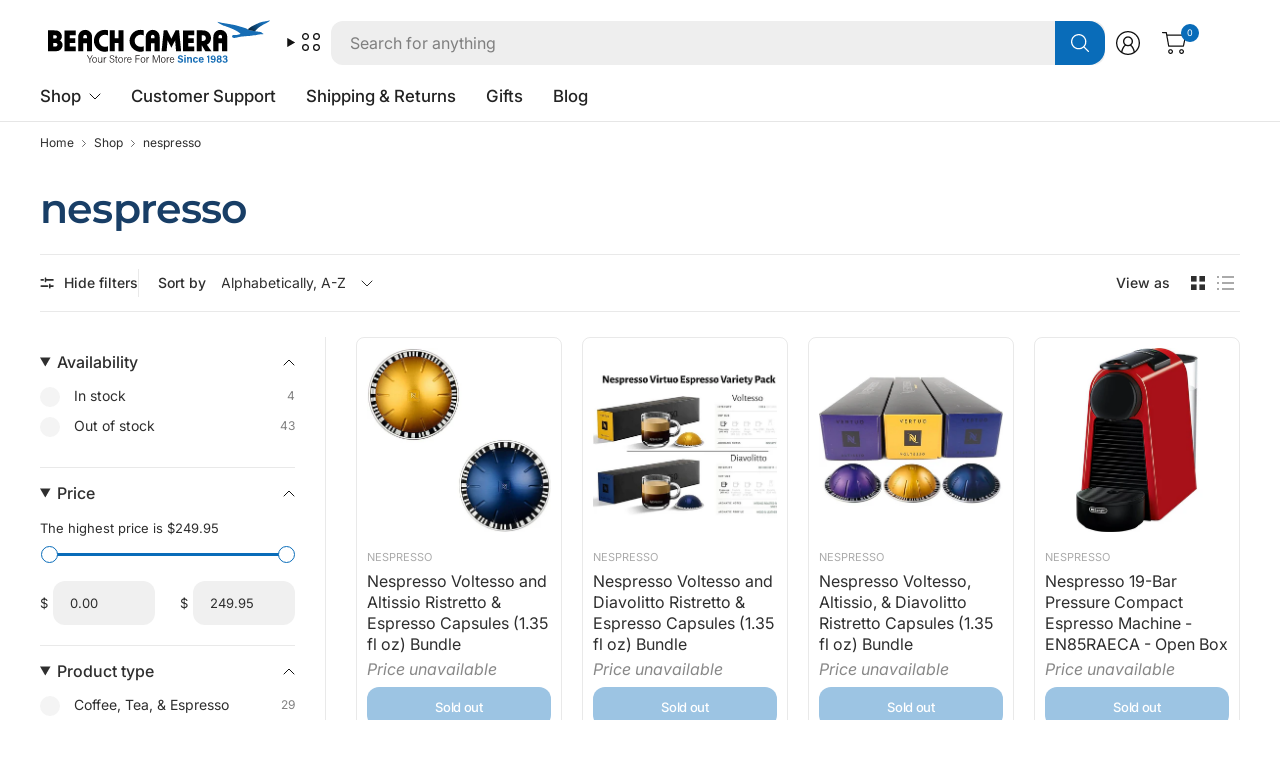

--- FILE ---
content_type: text/css
request_url: https://www.beachcamera.com/cdn/shop/t/112/assets/collection-banner.css?v=108798660287244341971765484610
body_size: -170
content:
.template-blog .collection-banner{margin-bottom:30px}.collection-banner--inner{display:flex;flex-direction:column;position:relative}.collection-banner--image{width:100%}@media only screen and (min-width: 768px){.collection-banner--image{max-width:600px;margin-left:auto;margin-top:0}}.collection-banner--content{display:grid;padding:20px 0;position:relative;z-index:5;gap:20px;font-size:.875rem;justify-content:space-between}@media only screen and (min-width: 768px){.collection-banner--content{gap:40px}}.collection-banner--content-inner>*:last-child{margin-bottom:0}@media only screen and (min-width: 768px){.collection-banner--content{grid-template-columns:1fr 1fr;font-size:1rem}}@media only screen and (min-width: 768px){.collection-banner--content-width-standard{grid-template-columns:1fr 400px}}@media only screen and (min-width: 768px){.collection-banner--content-width-small{grid-template-columns:1fr 200px}}.collection-banner--content .searchform{margin-top:20px}.collection-banner--content p{font-size:inherit;color:inherit;margin-bottom:5px}.collection-banner--description>*:last-child{margin-bottom:0}.collection-banner .max-height{margin-top:0;padding-left:0;padding-right:0;padding-top:0;background:none;font-size:1rem}.collection-banner .max-height--active{padding-bottom:35px}.collection-banner .max-height--toggle{left:0;right:0;padding-bottom:0}.collection-banner--title{margin-bottom:10px}.collection-banner--title span{margin-right:15px}.collection-banner--count{font-size:.875rem;opacity:.6}.collection-banner--subcollections{display:flex;white-space:nowrap;overflow-x:auto;gap:10px;border-top:1px solid var(--color-border);padding:14px 0}.collection-banner hr{margin:0}
/*# sourceMappingURL=/cdn/shop/t/112/assets/collection-banner.css.map?v=108798660287244341971765484610 */


--- FILE ---
content_type: text/css
request_url: https://www.beachcamera.com/cdn/shop/t/112/assets/pagination.css?v=55337779014070619891765484626
body_size: -93
content:
.pagination{display:block;text-align:center;min-height:42px;position:relative}.pagination.pagination-type--infinite .button{display:none}.pagination.pagination-type--infinite[loading=true] .loading-overlay{display:block}.pagination--wrapper{text-align:center}.pagination--wrapper .thb-filter-count{display:inline-block;min-width:160px;margin-bottom:25px}.pagination--wrapper .thb-filter-count.loading .facets__label{opacity:0}.pagination--wrapper .thb-filter-count .facets__label{font-size:.875rem;text-transform:none;letter-spacing:normal;margin-bottom:15px}.pagination--wrapper .thb-filter-count .loading-overlay{width:18px;height:18px}.pagination--progress{width:100%;height:1px;position:relative;background-color:var(--color-border);margin-top:5px}.pagination--progress-bar{position:absolute;top:0;left:0;width:100%;transform-origin:top left;background-color:var(--color-body);height:1px;transform:scaleX(var(--progress-count, 0))}.page-numbers{text-align:center;list-style:none;margin:0;padding:0}.page-numbers li{display:inline-block;vertical-align:middle}.page-numbers span{display:inline-flex;vertical-align:middle;color:var(--color-accent)}.page-numbers .page a,.page-numbers .next a,.page-numbers .prev a,.page-numbers .current{display:inline-flex;align-items:center;justify-content:center;min-width:36px;height:36px;padding:0 5px;margin:0 3px;font-size:.8125rem;line-height:0}.page-numbers .disabled a{pointer-events:none;border:0;opacity:.4}.page-numbers .ellip{margin:0 5px}.page-numbers .page a,.page-numbers .current{border:1px solid rgba(var(--color-body-rgb),.15)}.page-numbers .page a:hover{border-color:var(--color-accent)}.page-numbers .current{border-color:var(--color-accent);background-color:rgba(var(--color-accent-rgb),.07)}
/*# sourceMappingURL=/cdn/shop/t/112/assets/pagination.css.map?v=55337779014070619891765484626 */


--- FILE ---
content_type: text/javascript
request_url: https://www.beachcamera.com/cdn/shop/t/112/assets/facets.js?v=23058700023907308771765484614
body_size: 1752
content:
class FacetsToggle extends HTMLElement{constructor(){super(),this.drawer=document.getElementById("Facet-Drawer")}connectedCallback(){this.addEventListener("click",()=>{document.body.classList.toggle("open-cc"),this.drawer.classList.toggle("active"),this.drawer.removeAttribute("inert")})}}customElements.define("facet-toggle",FacetsToggle);class SidebarToggle extends HTMLElement{constructor(){super()}connectedCallback(){const span=this.querySelector("span"),hideFilters=span.textContent;this.addEventListener("click",e=>{e.preventDefault(),this.drawer=document.getElementById("Sidebar-Container"),this.drawer.classList.toggle("facets--sidebar-open"),span.textContent=this.drawer.classList.contains("facets--sidebar-open")?hideFilters:theme.strings.showFilters})}}customElements.define("sidebar-toggle",SidebarToggle);class MoreFilters extends HTMLElement{constructor(){super()}connectedCallback(){this.addEventListener("click",e=>{let ul=this.closest(".thb-filter-content").querySelector("ul");ul.hasAttribute("filters-open")?(this.textContent=theme.strings.showMore,ul.removeAttribute("filters-open")):(this.textContent=theme.strings.showLess,ul.setAttribute("filters-open","")),e.preventDefault()})}}customElements.define("more-filters",MoreFilters);class FacetFiltersForm extends HTMLElement{constructor(){super(),this.onActiveFilterClick=this.onActiveFilterClick.bind(this),this.debouncedOnSubmit=debounce(event=>{this.onSubmitHandler(event)},500),this.querySelector("form").addEventListener("input",this.debouncedOnSubmit.bind(this))}static setListeners(){const onHistoryChange=event=>{const searchParams=event.state?event.state.searchParams:FacetFiltersForm.searchParamsInitial;searchParams!==FacetFiltersForm.searchParamsPrev&&FacetFiltersForm.renderPage(searchParams,null,!1)};window.addEventListener("popstate",onHistoryChange)}static toggleActiveFacets(disable=!0){document.querySelectorAll(".js-facet-remove").forEach(element=>{element.classList.toggle("disabled",disable)})}static renderPage(searchParams,event,updateURLHash=!0){FacetFiltersForm.searchParamsPrev=searchParams;const sections=FacetFiltersForm.getSections(),container=document.querySelectorAll(".thb-filter-count, .mobile-filter-count");document.getElementById("ProductGridContainer").querySelector(".collection").classList.add("loading");for(var item of container)item.classList.add("loading");sections.forEach(section=>{const url=`${window.location.pathname}?section_id=${section.section}&${searchParams}`,filterDataUrl=element=>element.url===url;FacetFiltersForm.filterData.some(filterDataUrl)?FacetFiltersForm.renderSectionFromCache(filterDataUrl,event):FacetFiltersForm.renderSectionFromFetch(url,event)}),updateURLHash&&FacetFiltersForm.updateURLHash(searchParams)}static renderSectionFromFetch(url,event){fetch(url).then(response=>response.text()).then(responseText=>{const html=responseText;FacetFiltersForm.filterData=[...FacetFiltersForm.filterData,{html,url}],FacetFiltersForm.renderFilters(html,event),FacetFiltersForm.renderProductGridContainer(html),FacetFiltersForm.renderProductCount(html)})}static renderSectionFromCache(filterDataUrl,event){const html=FacetFiltersForm.filterData.find(filterDataUrl).html;FacetFiltersForm.renderFilters(html,event),FacetFiltersForm.renderProductGridContainer(html),FacetFiltersForm.renderProductCount(html)}static renderProductGridContainer(html){document.getElementById("ProductGridContainer").innerHTML=new DOMParser().parseFromString(html,"text/html").getElementById("ProductGridContainer").innerHTML;let top=document.getElementById("ProductGridContainer").getBoundingClientRect().top+document.documentElement.scrollTop-parseInt(getComputedStyle(document.documentElement).getPropertyValue("--header-height"),10)-30;document.getElementById("ProductGridContainer").querySelectorAll(".lazyload").forEach(image=>{lazySizes.loader.unveil(image)}),window.scrollTo({top,left:0,behavior:"smooth"})}static renderProductCount(html){const countHtml=new DOMParser().parseFromString(html,"text/html").getElementById("ProductCount"),container=document.getElementsByClassName("thb-filter-count");if(countHtml)for(var item of container)item.innerHTML=countHtml.innerHTML,item.classList.remove("loading")}static renderFilters(html,event){const parsedHTML=new DOMParser().parseFromString(html,"text/html"),facetDetailsElements=parsedHTML.querySelectorAll("#FacetFiltersForm collapsible-row, #FacetFiltersFormMobile collapsible-row"),matchesIndex=element=>{const jsFilter=event?event.target.closest("collapsible-row"):void 0;return jsFilter?element.dataset.index===jsFilter.dataset.index:!1},facetsToRender=Array.from(facetDetailsElements).filter(element=>!matchesIndex(element)),countsToRender=Array.from(facetDetailsElements).find(matchesIndex);facetsToRender.forEach(element=>{document.querySelector(`collapsible-row[data-index="${element.dataset.index}"]`).innerHTML=element.innerHTML}),FacetFiltersForm.renderActiveFacets(parsedHTML),FacetFiltersForm.renderAdditionalElements(parsedHTML),countsToRender&&FacetFiltersForm.renderCounts(countsToRender,event.target.closest("collapsible-row"))}static renderActiveFacets(html){[".active-facets"].forEach(selector=>{const activeFacetsElement=html.querySelector(selector);activeFacetsElement&&(document.querySelector(selector).innerHTML=activeFacetsElement.innerHTML)}),FacetFiltersForm.toggleActiveFacets(!1)}static renderAdditionalElements(html){[".mobile-filter-count"].forEach(selector=>{html.querySelector(selector)&&(document.querySelector(selector).innerHTML=html.querySelector(selector).innerHTML,document.querySelector(selector).classList.remove("loading"))})}static renderCounts(source,target){const targetElement=target.querySelector(".facets__selected");source.querySelector(".facets__selected")&&targetElement&&(target.querySelector(".facets__selected").outerHTML=source.querySelector(".facets__selected").outerHTML)}static updateURLHash(searchParams){history.pushState({searchParams},"",`${window.location.pathname}${searchParams&&"?".concat(searchParams)}`)}static getSections(){return[{section:document.getElementById("product-grid").dataset.id}]}onSubmitHandler(event){event.preventDefault();const formData=new FormData(event.target.closest("form")),searchParams=new URLSearchParams(formData);searchParams.get("filter.v.price.gte")==="0.00"&&searchParams.delete("filter.v.price.gte"),document.querySelector(".price_slider")&&searchParams.get("filter.v.price.lte")===parseFloat(document.querySelector(".price_slider").dataset.max).toFixed(2)&&searchParams.delete("filter.v.price.lte"),FacetFiltersForm.renderPage(searchParams.toString(),event)}onActiveFilterClick(event){event.preventDefault(),FacetFiltersForm.toggleActiveFacets();const url=event.currentTarget.href.indexOf("?")==-1?"":event.currentTarget.href.slice(event.currentTarget.href.indexOf("?")+1);FacetFiltersForm.renderPage(url)}}FacetFiltersForm.filterData=[],FacetFiltersForm.searchParamsInitial=window.location.search.slice(1),FacetFiltersForm.searchParamsPrev=window.location.search.slice(1),customElements.define("facet-filters-form",FacetFiltersForm),FacetFiltersForm.setListeners();class FacetRemove extends HTMLElement{constructor(){super(),this.querySelectorAll("a").forEach(item=>{item.addEventListener("click",event=>{event.preventDefault(),(this.closest("facet-filters-form")||document.querySelector("facet-filters-form")).onActiveFilterClick(event)})})}}customElements.define("facet-remove",FacetRemove);class FacetToolbar extends HTMLElement{constructor(){super()}connectedCallback(){if(this.productGrid=this.closest("#ProductGridContainer"),this.compareToggle=this.querySelector("#compare_toggle"),this.layoutSwitcher=this.querySelector(".facets--bar-view-as"),this.buttons=this.querySelectorAll(".facets--bar-view-as-button"),this.productLayout=window.localStorage.getItem("product-layout"),this.layoutSwitcher&&(this.buttons.forEach(button=>{button.addEventListener("click",evt=>{[].forEach.call(this.buttons,function(el){el.removeAttribute("disabled")}),this.onLayoutChange(button,button.dataset.value),evt.preventDefault()})}),this.productLayout&&this.productLayout==="list")){const toggle=this.querySelector(`.facets--bar-view-as-button-${this.productLayout}`);toggle&&toggle.click()}this.compareToggle&&this.compareToggle.addEventListener("change",this.onCompare)}onLayoutChange(button,value){button.setAttribute("disabled",""),this.productGrid.dataset.layout=value,window.localStorage.setItem("product-layout",value)}onCompare(e){document.body.classList.toggle("compare-true"),e.preventDefault()}}customElements.define("facet-toolbar",FacetToolbar);class PriceSlider extends HTMLElement{constructor(){super()}connectedCallback(){this.slider=this.querySelector(".price_slider"),this.amounts=this.querySelector(".price_slider_amount"),this.form=this.closest("facet-filters-form")||document.querySelector("facet-filters-form"),this.inputEvent=new CustomEvent("input");const args={start:[parseFloat(this.slider.dataset.minValue||0),parseFloat(this.slider.dataset.maxValue||this.slider.dataset.max)],connect:!0,step:10,direction:document.dir,handleAttributes:[{"aria-label":"lower"},{"aria-label":"upper"}],range:{min:0,max:parseFloat(this.slider.dataset.max)}};noUiSlider.create(this.slider,args),this.slider.noUiSlider.on("update",this.onSliderUpdate.bind(this)),this.slider.noUiSlider.on("change",this.onSliderChange.bind(this))}onSliderUpdate(values){this.amounts.querySelector(".field__input_min").value=values[0],this.amounts.querySelector(".field__input_max").value=values[1]}onSliderChange(values){this.form.querySelector("form").dispatchEvent(this.inputEvent)}}customElements.define("price-slider",PriceSlider);
//# sourceMappingURL=/cdn/shop/t/112/assets/facets.js.map?v=23058700023907308771765484614


--- FILE ---
content_type: image/svg+xml
request_url: https://www.beachcamera.com/cdn/shop/files/BeachCameraLogo_2025.svg?v=1741120335
body_size: 2012
content:
<svg viewBox="0 0 1214.5 282.8" version="1.1" xmlns:xlink="http://www.w3.org/1999/xlink" xmlns="http://www.w3.org/2000/svg" id="Layer_1">
  
  <defs>
    <style>
      .st0 {
        fill: #166db5;
      }

      .st1 {
        fill: url(#linear-gradient);
      }

      .st2 {
        fill: #221f1f;
      }
    </style>
    <linearGradient gradientUnits="userSpaceOnUse" y2="39.6" x2="1143" y1="103.8" x1="1047.5" id="linear-gradient">
      <stop stop-color="#000" offset="0"></stop>
      <stop stop-color="#166db5" offset="1"></stop>
    </linearGradient>
  </defs>
  <g>
    <path d="M41.2,186.5v-107.6h32c7,0,11.9.3,14.7.9,4.7,1.1,9,3.3,13.1,6.7,4,3.4,7,7.6,8.9,12.5,1.5,3.9,2.3,7.8,2.3,11.7,0,8.4-3.4,15.1-10.2,19.9,4.3,2.8,7.4,5.5,9.3,8.1,3.2,4.5,4.7,9.7,4.7,15.6s-1.3,10-3.9,14.9c-3.5,6.6-8.5,11.4-15.1,14.4-4.1,1.8-10.2,2.8-18.4,2.8h-37.3ZM67.6,121.1h7.7c4.2,0,7.1-.7,8.8-2.1,1.8-1.6,2.7-3.8,2.7-6.5,0-5.6-3.6-8.4-10.7-8.4h-8.5v17.1ZM67.6,162.2h9.4c8.4,0,12.5-3,12.5-9s-1.1-5.5-3.2-7.3c-1.9-1.6-4.7-2.4-8.4-2.4h-10.4v18.8Z"></path>
    <path d="M126.1,119.5v-40.5h57.5v25.1h-31.1v15.4h28.5l.5,25.1h-29v16.9h31.1v25.1h-57.5v-42"></path>
    <path d="M196.3,119.7v-6.9c0-10,3.5-18.6,10.4-25.8,3.1-3.3,6.8-5.8,11.1-7.6,4.7-2,9.4-3.1,14.2-3.1s12.6,1.7,18.4,5.2c11.5,6.8,17.3,17.8,17.3,32.8v72.2h-26.4v-41.7h-18.6v41.7h-26.4v-41.7M241.3,119.7v-6.1c0-3.6-.6-6.3-1.8-8-1.8-2.5-4.3-3.7-7.5-3.7s-5.5,1.2-7.3,3.7c-1.4,1.8-2,4.5-2,8v6.1h18.6Z"></path>
    <path d="M350.3,186.2c-5.1,1.9-11,2.9-17.7,2.9-13,0-24.7-4.3-35.1-12.8-7.4-6-12.7-13.5-16.2-22.3-2.7-7-4.1-14.1-4.1-21.3,0-10.8,2.9-20.8,8.6-30.1,5.9-9.7,14-16.8,24-21.4,7.3-3.3,15.1-4.9,23.3-4.9s12,.9,17,2.8v25.8c-5.8-2.1-11-3.2-15.5-3.2-9,0-16.6,3.2-22.9,9.5-5.5,5.5-8.2,12.7-8.2,21.7s3.2,16.6,9.5,22.5c5.7,5.4,13,8,22.1,8s9.3-1,15-3.1v25.7Z"></path>
    <path d="M358.2,119.3v-40.4h26.4v40.4h18.7v-40.4h26.4v107.6h-26.4v-42.2h-18.7v42.2h-26.4v-42.2"></path>
    <path d="M533.5,186.2c-5.1,1.9-11,2.9-17.7,2.9-13,0-24.7-4.3-35.1-12.8-7.4-6-12.7-13.5-16.2-22.3-2.7-7-4.1-14.1-4.1-21.3,0-10.8,2.9-20.8,8.6-30.1,5.9-9.7,14-16.8,24-21.4,7.3-3.3,15.1-4.9,23.3-4.9s12,.9,17,2.8v25.8c-5.8-2.1-11-3.2-15.5-3.2-9,0-16.6,3.2-22.9,9.5-5.5,5.5-8.2,12.7-8.2,21.7s3.2,16.6,9.5,22.5c5.7,5.4,13,8,22.1,8s9.3-1,15-3.1v25.7Z"></path>
    <path d="M543.7,119.7v-6.9c0-10,3.5-18.6,10.4-25.8,3.1-3.3,6.8-5.8,11.1-7.6,4.7-2,9.4-3.1,14.2-3.1s12.6,1.7,18.4,5.2c11.5,6.8,17.3,17.8,17.3,32.8v72.2h-26.4v-41.7h-18.6v41.7h-26.4v-41.7M588.7,119.7v-6.1c0-3.6-.6-6.3-1.8-8-1.8-2.5-4.3-3.7-7.5-3.7s-5.5,1.2-7.2,3.7c-1.4,1.8-2,4.5-2,8v6.1h18.6Z"></path>
    <path d="M725.2,186.5h-25.8l-4.7-56.2-19.5,38.4-19.5-38.4-5,56.2h-25.8l10.9-107.6h18.1l21.3,43,21.3-43h18.4l10.5,107.6Z"></path>
    <path d="M735.2,119.5v-40.5h57.5v25.1h-31.1v15.4h28.5l.7,25.1h-29.2v16.9h31.1v25.1h-57.5v-42"></path>
    <path d="M805.1,186.5v-107.6h28.9c8.7,0,15.5,1,20.4,3.1,9.1,3.8,15.9,9.9,20.2,18.4,2.9,5.8,4.4,11.7,4.4,17.9s-2.3,15.5-6.8,22.3c-3.3,4.8-8,9-14.3,12.5l23.5,33.5h-31.3l-18.7-31v31h-26.4ZM831.5,133.6h6.5c4.2,0,7.7-1.5,10.6-4.4,2.7-2.9,4.1-6.4,4.1-10.5s-1.2-6.9-3.7-9.8c-2.8-3.2-6.5-4.8-11.1-4.8h-6.3v29.5Z"></path>
    <path d="M891,119.7v-6.9c0-10,3.5-18.6,10.4-25.8,3.1-3.3,6.8-5.8,11.1-7.6,4.7-2,9.4-3.1,14.2-3.1s12.6,1.7,18.4,5.2c11.5,6.8,17.3,17.8,17.3,32.8v72.2h-26.4v-41.7h-18.6v41.7h-26.4v-41.7M936,119.7v-6.1c0-3.6-.6-6.3-1.8-8-1.8-2.5-4.3-3.7-7.5-3.7s-5.5,1.2-7.2,3.7c-1.4,1.8-2,4.5-2,8v6.1h18.6Z"></path>
  </g>
  <g>
    <path d="M1030.7,97.3c-4.8,1.6-13.5,4.4-18.5,5.1-5.3.1-10.7-.3-16,0-5.1.4-7.3,2.1-8.4,4.4-1.1,2.4-.7,4.9.6,7,1.1,1.6,2.8,2.7,4.6,3.2,3.4,1,10.2,1.8,21.1-1.7.3-.1.7-.2,1-.4,6.6-1.6,13.2-2.9,19.9-3.8,13.4-1.9,27-2.6,40.6-3.4,2.1,0,11.5-1.5,22.8-3.3,3.6,0,7.1-.1,10.6-.6,2.9-.7,5.8-1.6,9.5-2.5l14.3-2.3h2.9c0,0,14.3-.9,14.3-.9-2.7-1.9-5.5-3.7-8.4-5.3-1.6-3.7-3.9-5.3-11.3-6.1-1.7,0-9.6-1.4-17.1-2.4-1.5-.2-3-.4-4.3-.7h-.3c-1.2-.1-2.4-.2-3.5-.3-25.2-3.4-38.1-9.9-38.1-9.9-3.2-2.3-10.2-5.7-14-6.9-20-5.9-28.5-8.3-38.4-11.4-6.7-2-10.9-2.8-20.7-4.9-8.2-1.8-62-10.7-62-10.7-3.6-.7-13-3.5-19.6-4.7.7,1,1.3,2,1.9,3,3,4.3,14.1,8.8,26.6,15.8,0,0,69.7,20.6,89.7,43.5Z" class="st0"></path>
    <path d="M1160.9,42.5s0,0,0,0c.2,0,.2,0,0,0Z"></path>
    <path d="M1141.7,52.8c3.6-2.1,7.3-4.2,11.3-6.2,1.1-.6,1.8-.9,2.4-1.2.5-.3.9-.5,1.3-.7-1.3.7-1.9,1,.1,0,.8-.4,1.7-.9,4.1-2.1,0,0,0,0,0,0,10.7-7.2,15.1-5.5,21.3-15.6-17.8,5.2-28.4,5.7-40.6,8.2,0,0,0,0-.1,0l-7.3,2c-2.9.8-6.1,2.1-9.5,3.6-16.1,7.4-36.4,16-47.6,25.1,0,0-10,7.8-10,7.8,0,0,13,6.5,38.1,9.9,10.9-13.9,22.7-22.7,36.4-30.6Z" class="st1"></path>
  </g>
  <g>
    <path d="M254.2,245.2v-15.2c0-.3-.1-.8-.3-.9l-12.7-21.8h4.2c3.4,6.1,9.2,16.1,10.8,18.9,3.1-5.5,7.5-13,10.8-18.9h3.9l-12.9,22c-.2.2-.2.5-.2.8v15.2h-3.7Z" class="st2"></path>
    <path d="M292.6,230.9c0,8-3.4,14.7-12.2,14.7s-11.8-7-11.8-14.6,4.1-14,12.1-14,11.8,5.7,11.8,13.9ZM272.3,231c0,6.5,2.8,11.6,8.4,11.6s8.2-4.9,8.2-11.7-2.8-10.9-8.3-10.9-8.2,4.6-8.2,11Z" class="st2"></path>
    <path d="M319.5,237.5c0,3.3,0,6.4.1,7.7h-3.4c-.2-.7-.2-2.6-.2-4.8-1.1,3-4.1,5.3-8.4,5.3s-8.6-1.5-8.6-9.4v-18.7h3.5v17.9c0,3.8,1.2,7.1,5.9,7.1s7.4-3,7.4-9.5v-15.5h3.6v19.9Z" class="st2"></path>
    <path d="M328.1,227c0-4.4,0-8.2-.1-9.4h3.5c0,1.3,0,3.1,0,5.9,1.5-3.8,4.8-6.3,9.3-6.4v3.7c-6.5.3-9.2,4.7-9.2,10.5v14h-3.5v-18.2Z" class="st2"></path>
    <path d="M361,234.6c.8,5.5,4.6,7.9,9.4,7.9s8.3-2.5,8.3-7.3-2-6.4-9.2-8.7c-7.8-2.4-10.9-4.9-10.9-10.3s4.2-9.6,11.3-9.6,11.4,4.9,11.8,9.9h-3.7c-.6-4.3-3.2-6.9-8.2-6.9s-7.4,2.4-7.4,6.2,2,5.5,8.5,7.4c9.4,2.8,11.6,6.3,11.6,11.5s-4.5,10.7-12.3,10.7-12.3-4.3-12.9-11h3.7Z" class="st2"></path>
    <path d="M385,217.6h4.7v-8.2h3.5v8.2h5.9v3h-5.9v18.5c0,2.5.6,3.5,3.1,3.5s1.8,0,2.4-.2v2.8c-1,.4-2.4.5-3.4.5-3.6,0-5.6-1.3-5.6-5.7v-19.3h-4.7v-3Z" class="st2"></path>
    <path d="M426.2,230.9c0,8-3.4,14.7-12.2,14.7s-11.8-7-11.8-14.6,4.1-14,12.1-14,11.8,5.7,11.8,13.9ZM405.9,231c0,6.5,2.8,11.6,8.4,11.6s8.2-4.9,8.2-11.7-2.8-10.9-8.3-10.9-8.2,4.6-8.2,11Z" class="st2"></path>
    <path d="M432.7,227c0-4.4,0-8.2-.1-9.4h3.5c0,1.3,0,3.1,0,5.9,1.5-3.8,4.8-6.3,9.3-6.4v3.7c-6.5.3-9.2,4.7-9.2,10.5v14h-3.5v-18.2Z" class="st2"></path>
    <path d="M451.5,232c0,6.3,2.8,10.7,8,10.7s6.5-3.5,7.1-5.1h3.5c-.8,3-3.3,8.1-10.8,8.1s-11.4-7.1-11.4-14.5,3.3-14.2,11.6-14.2,11,6.8,11,12.9,0,2,0,2h-19ZM467,229.2c-.2-5.3-2.3-9.2-7.6-9.2s-7.5,5.6-7.8,9.2h15.4Z" class="st2"></path>
    <path d="M491.3,207.2h21.8v3.2h-18.2v13.7h17.1v3.2h-17.1v18h-3.6v-38Z" class="st2"></path>
    <path d="M541.2,230.9c0,8-3.4,14.7-12.2,14.7s-11.8-7-11.8-14.6,4.1-14,12.1-14,11.8,5.7,11.8,13.9ZM521,231c0,6.5,2.8,11.6,8.4,11.6s8.2-4.9,8.2-11.7-2.8-10.9-8.3-10.9-8.2,4.6-8.2,11Z" class="st2"></path>
    <path d="M547.8,227c0-4.4,0-8.2-.1-9.4h3.5c0,1.3,0,3.1,0,5.9,1.5-3.8,4.8-6.3,9.3-6.4v3.7c-6.5.3-9.2,4.7-9.2,10.5v14h-3.5v-18.2Z" class="st2"></path>
    <path d="M611.2,228.3c0-7.2,0-14.3.2-18.2h-.1c-1.9,6.4-8.5,24.2-12.7,35.2h-3.6c-3.2-9.1-10-28.1-12-35.2h-.1c.3,4.4.4,13,.4,19.5v15.7h-3.5v-38h5.5c4.5,12.1,10.3,28.5,11.7,33.5h.1c.7-3.2,7.6-21.3,12.3-33.5h5.5v38h-3.6v-16.9Z" class="st2"></path>
    <path d="M645.3,230.9c0,8-3.4,14.7-12.2,14.7s-11.8-7-11.8-14.6,4.1-14,12.1-14,11.8,5.7,11.8,13.9ZM625.1,231c0,6.5,2.8,11.6,8.4,11.6s8.2-4.9,8.2-11.7-2.8-10.9-8.3-10.9-8.2,4.6-8.2,11Z" class="st2"></path>
    <path d="M651.9,227c0-4.4,0-8.2-.1-9.4h3.5c0,1.3,0,3.1,0,5.9,1.5-3.8,4.8-6.3,9.3-6.4v3.7c-6.5.3-9.2,4.7-9.2,10.5v14h-3.5v-18.2Z" class="st2"></path>
    <path d="M670.7,232c0,6.3,2.8,10.7,8,10.7s6.5-3.5,7.1-5.1h3.5c-.8,3-3.3,8.1-10.8,8.1s-11.4-7.1-11.4-14.5,3.3-14.2,11.6-14.2,11,6.8,11,12.9,0,2,0,2h-19ZM686.2,229.2c-.2-5.3-2.3-9.2-7.6-9.2s-7.5,5.6-7.8,9.2h15.4Z" class="st2"></path>
    <path d="M715.2,234.1c.5,3.4,2.8,5.6,6.9,5.6s5.9-1.9,5.9-4.5-2.1-4.8-7.6-6.4c-8.8-2.4-11.9-5.5-11.9-11s5.7-10.8,12.9-10.8,13,4.7,13.5,10.7h-7.6c-.5-2.8-1.8-4.9-5.9-4.9s-5.1,1.6-5.1,4.2,1.9,3.6,7.3,5.2c9.8,2.8,12.3,6.6,12.3,12s-4.1,11.4-14.1,11.4-13.8-4.1-14.2-11.6h7.7Z" class="st0"></path>
    <path d="M741.5,205.3h7.6v6.9h-7.6v-6.9ZM741.5,216.8h7.6v28.4h-7.6v-28.4Z" class="st0"></path>
    <path d="M756.2,225.6c0-5.9,0-7.6-.1-8.9h7.4c.1.5.3,2.3.3,3.7,1.2-2.2,3.9-4.2,8-4.2,6.1,0,9.1,3.8,9.1,10.3v18.6h-7.6v-17.2c0-3.2-.8-5.6-4.4-5.6s-5.1,2-5.1,7v15.9h-7.6v-19.6Z" class="st0"></path>
    <path d="M811.9,235.3c-.8,5.7-4.5,10.4-12.6,10.4s-13-5.4-13-14.7,5.1-14.8,13.4-14.8,12,6.7,12.1,10.6h-7.5c-.3-2.6-1.5-4.9-4.7-4.9s-5.6,3.6-5.6,8.8,2,9.3,5.4,9.3,4.3-2.1,4.9-4.8h7.5Z" class="st0"></path>
    <path d="M823.2,232.7c0,3.5,1.3,7.2,5.6,7.2s4.5-2.1,4.9-3.4h7.4c-1.4,4.7-4.8,9.2-12.6,9.2s-13-6.2-13-14.7,3.6-14.8,13.4-14.8,12.6,6.8,12.6,14.1,0,1.9,0,2.3h-18.2ZM834.2,227.8c-.1-3.2-1.4-6-5.3-6s-5.4,3.4-5.5,6h10.8Z" class="st0"></path>
    <path d="M862.9,245.2v-28c-1.2.2-3.9.3-4.9.2v-5.4c2.8-.2,5.6-1.6,7.3-3.3h5.1v36.4h-7.5Z" class="st0"></path>
    <path d="M885.3,236.7c.5,2,1.8,3.5,4.7,3.5,4.9,0,5.4-6.6,5.7-10.7-1.5,2-4.5,2.7-7,2.7-6.4,0-11.6-4.3-11.6-11.4s4.8-12.5,12.8-12.5,13.2,8,13.2,17-3,20.5-13.6,20.5-11-4.6-11.6-9h7.4ZM884.7,220.1c0,4.3,2.3,6.3,5.4,6.3s5.3-1.3,5.3-5.3-1.2-7.3-5.4-7.3-5.3,2.4-5.3,6.3Z" class="st0"></path>
    <path d="M907.6,234.6c0-5,3.3-7.6,5.7-8.7-2.6-1.4-4.3-4.2-4.3-7.6,0-6,4.3-10,12.1-10s11.8,3.8,11.8,9.8-2.1,6.4-4.5,7.5c2.6,1,5.7,4,5.7,8.8,0,7.1-4.7,11.4-13.5,11.4s-12.8-5.1-12.8-11.2ZM926.4,234.3c0-3.6-2-5.7-5.7-5.7s-5.6,2.5-5.6,5.7,1.9,5.8,5.8,5.8,5.5-2.4,5.5-5.8ZM916,218.3c0,2.8,1.6,4.7,4.8,4.7s4.7-1.7,4.7-4.5-1.5-4.8-4.8-4.8-4.7,1.8-4.7,4.6Z" class="st0"></path>
    <path d="M938.8,218.7c.5-5.1,3.7-10.5,12.3-10.5s12,4.7,12,9.7-2.7,6.4-4.9,7.3h0c3,1.1,6.4,3.6,6.4,9.2s-3.6,11.4-13.6,11.4-12.6-4.9-13-10.6h7.4c.5,2.6,2,4.8,5.9,4.8s5.5-2.2,5.5-5.6-2.2-5.6-6.5-5.6h-2.8v-5.9h2.3c3.8,0,5.7-1,5.7-4.5s-1.6-4.6-4.7-4.6-4.8,1.7-5.2,4.8h-6.9Z" class="st0"></path>
  </g>
</svg>